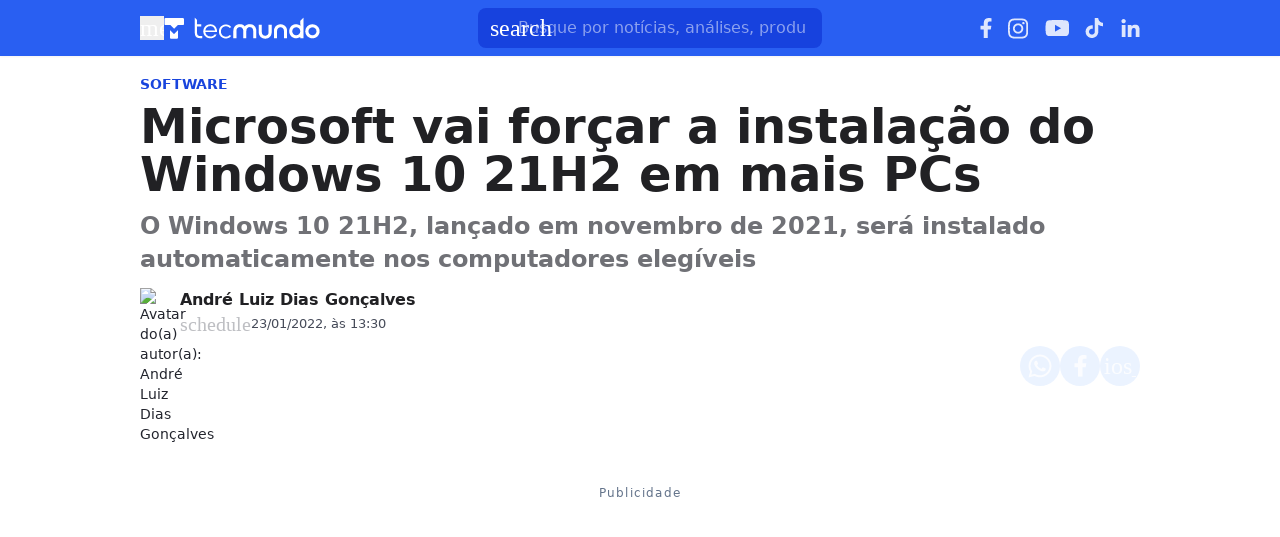

--- FILE ---
content_type: text/css; charset=UTF-8
request_url: https://www.tecmundo.com.br/_next/static/css/3463fe0c86b0c94f.css
body_size: 8772
content:
.smart_image__s1VFXk{aspect-ratio:var(--aspect-ratio);object-fit:cover}@media(min-width:768px){.smart_image__s1VFXk{aspect-ratio:var(--aspect-ratio-desktop,var(--aspect-ratio))}}.kicker__fOhCAx{--kicker-text-color:var(--text-primary-strong);--kicker-square-color:var(--stroke-primary-strong);color:var(--kicker-text-color);transition:var(--text-transition)}.kicker__fOhCAx.simple__8lAXS8{background-color:transparent!important}.kicker__fOhCAx.simple__8lAXS8:hover{opacity:.8}.kicker__fOhCAx.tag__cw0Udm{margin-right:6px;background-color:var(--primary);border-radius:var(--border-radius-base);color:var(--text-on-primary-strong);padding:1px 8px}.kicker__fOhCAx.right-block-light__UXNLll{display:flex;align-items:center;line-height:normal!important}.kicker__fOhCAx.right-block-light__UXNLll:hover{opacity:.7}.kicker__fOhCAx.right-block-light__UXNLll .square__GHhqcb{position:relative;display:inline-block;background-color:var(--kicker-square-color)!important;border-radius:2px;width:13px;height:13px;margin-left:4px}.kicker__fOhCAx.right-block-light__UXNLll .square__GHhqcb:hover{opacity:.7}.kicker__fOhCAx.right-block-dark__2kM9Mv{display:flex;align-items:center;color:#fff!important;background-color:transparent!important;height:-moz-fit-content;height:fit-content;width:-moz-fit-content;width:fit-content;line-height:0}.kicker__fOhCAx.right-block-dark__2kM9Mv:hover{opacity:.7}.kicker__fOhCAx.right-block-dark__2kM9Mv .square__GHhqcb{position:relative;display:inline-block;border-radius:2px;width:13px;height:13px;margin-left:4px;background-color:#fff}.kicker__fOhCAx.right-block-dark__2kM9Mv .square__GHhqcb:hover{opacity:.7}.minha-serie-page .kicker__fOhCAx{--kicker-text-color:var(--minha-serie-gray-900,#21221e);--kicker-square-color:var(--minha-serie-green-100-def,#b9ec00)}.voxel-page .kicker__fOhCAx{--kicker-text-color:var(--voxel-pink-700,#b40c3c);--kicker-square-color:var(--voxel-pink-500-def,#fd1154)}.author_name__6DFUMu{transition:color var(--transition-standard),background-color var(--transition-standard);color:var(--text-strong)}.author_name__6DFUMu:hover{color:var(--text-primary-strong)}.author_name__6DFUMu.minha-serie__izyi9L:hover{background-color:#ebffa5}.icon_button__OOzgzl{width:32px;height:32px;border-radius:9999px;display:flex;align-items:center;justify-content:center;transition:all .3s ease-in-out}.icon_button__OOzgzl.tecmundo__YeUecm:hover{background-color:#f5f6fa}.icon_button__OOzgzl.tecmundo__YeUecm:focus{outline:3px solid #adcbff}.icon_button__OOzgzl.voxel__aGB4Fv:hover{background-color:#f9f6f9}.icon_button__OOzgzl.voxel__aGB4Fv:focus{outline:3px solid #fe92b0}.icon_button__OOzgzl.minha-serie__izyi9L:hover{background-color:#f6f7f1}.icon_button__OOzgzl.minha-serie__izyi9L:focus{outline:3px solid #719d00}.svg__fpxIwK:hover,.svg__hBqotG:hover{opacity:.8;transition:all .3s ease-in-out}.article-tags-and-sources__SInnAL{display:flex;flex-direction:column;align-items:flex-start;gap:.5rem}@media screen and (min-width:48rem){.article-tags-and-sources__SInnAL{flex-direction:row}}ul.article-sources__73L211,ul.article-tags__VEa22G{display:flex;flex-wrap:wrap;justify-content:flex-start;align-items:center;max-width:100%;gap:.5rem}@media screen and (min-width:48rem){ul.article-sources__73L211{justify-content:flex-end}}li.button-link__TTqPMa{display:flex;max-width:100%;align-items:center;font-weight:500;font-size:14px;border-radius:var(--border-radius-base)}li.button-link__TTqPMa a{height:28px;padding:4px 8px;box-shadow:none!important;max-width:360px}.disclaimer__igAa4a .disclaimer-title__oJTFxz{font-size:clamp(14px,1vw,15px)}@font-face{font-family:swiper-icons;src:url("data:application/font-woff;charset=utf-8;base64, [base64]//wADZ2x5ZgAAAywAAADMAAAD2MHtryVoZWFkAAABbAAAADAAAAA2E2+eoWhoZWEAAAGcAAAAHwAAACQC9gDzaG10eAAAAigAAAAZAAAArgJkABFsb2NhAAAC0AAAAFoAAABaFQAUGG1heHAAAAG8AAAAHwAAACAAcABAbmFtZQAAA/gAAAE5AAACXvFdBwlwb3N0AAAFNAAAAGIAAACE5s74hXjaY2BkYGAAYpf5Hu/j+W2+MnAzMYDAzaX6QjD6/4//Bxj5GA8AuRwMYGkAPywL13jaY2BkYGA88P8Agx4j+/8fQDYfA1AEBWgDAIB2BOoAeNpjYGRgYNBh4GdgYgABEMnIABJzYNADCQAACWgAsQB42mNgYfzCOIGBlYGB0YcxjYGBwR1Kf2WQZGhhYGBiYGVmgAFGBiQQkOaawtDAoMBQxXjg/wEGPcYDDA4wNUA2CCgwsAAAO4EL6gAAeNpj2M0gyAACqxgGNWBkZ2D4/wMA+xkDdgAAAHjaY2BgYGaAYBkGRgYQiAHyGMF8FgYHIM3DwMHABGQrMOgyWDLEM1T9/w8UBfEMgLzE////P/5//f/V/xv+r4eaAAeMbAxwIUYmIMHEgKYAYjUcsDAwsLKxc3BycfPw8jEQA/[base64]/uznmfPFBNODM2K7MTQ45YEAZqGP81AmGGcF3iPqOop0r1SPTaTbVkfUe4HXj97wYE+yNwWYxwWu4v1ugWHgo3S1XdZEVqWM7ET0cfnLGxWfkgR42o2PvWrDMBSFj/IHLaF0zKjRgdiVMwScNRAoWUoH78Y2icB/yIY09An6AH2Bdu/UB+yxopYshQiEvnvu0dURgDt8QeC8PDw7Fpji3fEA4z/PEJ6YOB5hKh4dj3EvXhxPqH/SKUY3rJ7srZ4FZnh1PMAtPhwP6fl2PMJMPDgeQ4rY8YT6Gzao0eAEA409DuggmTnFnOcSCiEiLMgxCiTI6Cq5DZUd3Qmp10vO0LaLTd2cjN4fOumlc7lUYbSQcZFkutRG7g6JKZKy0RmdLY680CDnEJ+UMkpFFe1RN7nxdVpXrC4aTtnaurOnYercZg2YVmLN/d/gczfEimrE/fs/bOuq29Zmn8tloORaXgZgGa78yO9/cnXm2BpaGvq25Dv9S4E9+5SIc9PqupJKhYFSSl47+Qcr1mYNAAAAeNptw0cKwkAAAMDZJA8Q7OUJvkLsPfZ6zFVERPy8qHh2YER+3i/BP83vIBLLySsoKimrqKqpa2hp6+jq6RsYGhmbmJqZSy0sraxtbO3sHRydnEMU4uR6yx7JJXveP7WrDycAAAAAAAH//wACeNpjYGRgYOABYhkgZgJCZgZNBkYGLQZtIJsFLMYAAAw3ALgAeNolizEKgDAQBCchRbC2sFER0YD6qVQiBCv/H9ezGI6Z5XBAw8CBK/m5iQQVauVbXLnOrMZv2oLdKFa8Pjuru2hJzGabmOSLzNMzvutpB3N42mNgZGBg4GKQYzBhYMxJLMlj4GBgAYow/P/PAJJhLM6sSoWKfWCAAwDAjgbRAAB42mNgYGBkAIIbCZo5IPrmUn0hGA0AO8EFTQAA");font-weight:400;font-style:normal}:root{--swiper-theme-color:#007aff}.swiper,swiper-container{margin-left:auto;margin-right:auto;position:relative;overflow:hidden;list-style:none;padding:0;z-index:1;display:block}.swiper-vertical>.swiper-wrapper{flex-direction:column}.swiper-wrapper{position:relative;width:100%;height:100%;z-index:1;display:flex;transition-property:transform;transition-timing-function:var(--swiper-wrapper-transition-timing-function,initial);box-sizing:initial}.swiper-android .swiper-slide,.swiper-wrapper{transform:translateZ(0)}.swiper-horizontal{touch-action:pan-y}.swiper-vertical{touch-action:pan-x}.swiper-slide,swiper-slide{flex-shrink:0;width:100%;height:100%;position:relative;transition-property:transform;display:block}.swiper-slide-invisible-blank{visibility:hidden}.swiper-autoheight,.swiper-autoheight .swiper-slide{height:auto}.swiper-autoheight .swiper-wrapper{align-items:flex-start;transition-property:transform,height}.swiper-backface-hidden .swiper-slide{transform:translateZ(0);backface-visibility:hidden}.swiper-3d.swiper-css-mode .swiper-wrapper{perspective:1200px}.swiper-3d .swiper-wrapper{transform-style:preserve-3d}.swiper-3d{perspective:1200px}.swiper-3d .swiper-cube-shadow,.swiper-3d .swiper-slide,.swiper-3d .swiper-slide-shadow,.swiper-3d .swiper-slide-shadow-bottom,.swiper-3d .swiper-slide-shadow-left,.swiper-3d .swiper-slide-shadow-right,.swiper-3d .swiper-slide-shadow-top{transform-style:preserve-3d}.swiper-3d .swiper-slide-shadow,.swiper-3d .swiper-slide-shadow-bottom,.swiper-3d .swiper-slide-shadow-left,.swiper-3d .swiper-slide-shadow-right,.swiper-3d .swiper-slide-shadow-top{position:absolute;left:0;top:0;width:100%;height:100%;pointer-events:none;z-index:10}.swiper-3d .swiper-slide-shadow{background:rgba(0,0,0,.15)}.swiper-3d .swiper-slide-shadow-left{background-image:linear-gradient(270deg,rgba(0,0,0,.5),transparent)}.swiper-3d .swiper-slide-shadow-right{background-image:linear-gradient(90deg,rgba(0,0,0,.5),transparent)}.swiper-3d .swiper-slide-shadow-top{background-image:linear-gradient(0deg,rgba(0,0,0,.5),transparent)}.swiper-3d .swiper-slide-shadow-bottom{background-image:linear-gradient(180deg,rgba(0,0,0,.5),transparent)}.swiper-css-mode>.swiper-wrapper{overflow:auto;scrollbar-width:none;-ms-overflow-style:none}.swiper-css-mode>.swiper-wrapper::-webkit-scrollbar{display:none}.swiper-css-mode>.swiper-wrapper>.swiper-slide{scroll-snap-align:start start}.swiper-horizontal.swiper-css-mode>.swiper-wrapper{scroll-snap-type:x mandatory}.swiper-vertical.swiper-css-mode>.swiper-wrapper{scroll-snap-type:y mandatory}.swiper-css-mode.swiper-free-mode>.swiper-wrapper{scroll-snap-type:none}.swiper-css-mode.swiper-free-mode>.swiper-wrapper>.swiper-slide{scroll-snap-align:none}.swiper-centered>.swiper-wrapper:before{content:"";flex-shrink:0;order:9999}.swiper-centered>.swiper-wrapper>.swiper-slide{scroll-snap-align:center center;scroll-snap-stop:always}.swiper-centered.swiper-horizontal>.swiper-wrapper>.swiper-slide:first-child{margin-inline-start:var(--swiper-centered-offset-before)}.swiper-centered.swiper-horizontal>.swiper-wrapper:before{height:100%;min-height:1px;width:var(--swiper-centered-offset-after)}.swiper-centered.swiper-vertical>.swiper-wrapper>.swiper-slide:first-child{margin-block-start:var(--swiper-centered-offset-before)}.swiper-centered.swiper-vertical>.swiper-wrapper:before{width:100%;min-width:1px;height:var(--swiper-centered-offset-after)}.swiper-lazy-preloader{width:42px;height:42px;position:absolute;left:50%;top:50%;margin-left:-21px;margin-top:-21px;z-index:10;transform-origin:50%;box-sizing:border-box;border-radius:50%;border:4px solid var(--swiper-preloader-color,var(--swiper-theme-color));border-top:4px solid transparent}.swiper-watch-progress .swiper-slide-visible .swiper-lazy-preloader,.swiper:not(.swiper-watch-progress) .swiper-lazy-preloader,swiper-container:not(.swiper-watch-progress) .swiper-lazy-preloader{animation:swiper-preloader-spin 1s linear infinite}.swiper-lazy-preloader-white{--swiper-preloader-color:#fff}.swiper-lazy-preloader-black{--swiper-preloader-color:#000}@keyframes swiper-preloader-spin{0%{transform:rotate(0deg)}to{transform:rotate(1turn)}}.swiper-pagination{position:absolute;text-align:center;transition:opacity .3s;transform:translateZ(0);z-index:10}.swiper-pagination.swiper-pagination-hidden{opacity:0}.swiper-pagination-disabled>.swiper-pagination,.swiper-pagination.swiper-pagination-disabled{display:none!important}.swiper-horizontal>.swiper-pagination-bullets,.swiper-pagination-bullets.swiper-pagination-horizontal,.swiper-pagination-custom,.swiper-pagination-fraction{bottom:var(--swiper-pagination-bottom,8px);top:var(--swiper-pagination-top,auto);left:0;width:100%}.swiper-pagination-bullets-dynamic{overflow:hidden;font-size:0}.swiper-pagination-bullets-dynamic .swiper-pagination-bullet{transform:scale(.33);position:relative}.swiper-pagination-bullets-dynamic .swiper-pagination-bullet-active,.swiper-pagination-bullets-dynamic .swiper-pagination-bullet-active-main{transform:scale(1)}.swiper-pagination-bullets-dynamic .swiper-pagination-bullet-active-prev{transform:scale(.66)}.swiper-pagination-bullets-dynamic .swiper-pagination-bullet-active-prev-prev{transform:scale(.33)}.swiper-pagination-bullets-dynamic .swiper-pagination-bullet-active-next{transform:scale(.66)}.swiper-pagination-bullets-dynamic .swiper-pagination-bullet-active-next-next{transform:scale(.33)}.swiper-pagination-bullet{width:var(--swiper-pagination-bullet-width,var(--swiper-pagination-bullet-size,8px));height:var(--swiper-pagination-bullet-height,var(--swiper-pagination-bullet-size,8px));display:inline-block;border-radius:var(--swiper-pagination-bullet-border-radius,50%);background:var(--swiper-pagination-bullet-inactive-color,#000);opacity:var(--swiper-pagination-bullet-inactive-opacity,.2)}button.swiper-pagination-bullet{border:none;margin:0;padding:0;box-shadow:none;-webkit-appearance:none;-moz-appearance:none;appearance:none}.swiper-pagination-clickable .swiper-pagination-bullet{cursor:pointer}.swiper-pagination-bullet:only-child{display:none!important}.swiper-pagination-bullet-active{opacity:var(--swiper-pagination-bullet-opacity,1);background:var(--swiper-pagination-color,var(--swiper-theme-color))}.swiper-pagination-vertical.swiper-pagination-bullets,.swiper-vertical>.swiper-pagination-bullets{right:var(--swiper-pagination-right,8px);left:var(--swiper-pagination-left,auto);top:50%;transform:translate3d(0,-50%,0)}.swiper-pagination-vertical.swiper-pagination-bullets .swiper-pagination-bullet,.swiper-vertical>.swiper-pagination-bullets .swiper-pagination-bullet{margin:var(--swiper-pagination-bullet-vertical-gap,6px) 0;display:block}.swiper-pagination-vertical.swiper-pagination-bullets.swiper-pagination-bullets-dynamic,.swiper-vertical>.swiper-pagination-bullets.swiper-pagination-bullets-dynamic{top:50%;transform:translateY(-50%);width:8px}.swiper-pagination-vertical.swiper-pagination-bullets.swiper-pagination-bullets-dynamic .swiper-pagination-bullet,.swiper-vertical>.swiper-pagination-bullets.swiper-pagination-bullets-dynamic .swiper-pagination-bullet{display:inline-block;transition:transform .2s,top .2s}.swiper-horizontal>.swiper-pagination-bullets .swiper-pagination-bullet,.swiper-pagination-horizontal.swiper-pagination-bullets .swiper-pagination-bullet{margin:0 var(--swiper-pagination-bullet-horizontal-gap,4px)}.swiper-horizontal>.swiper-pagination-bullets.swiper-pagination-bullets-dynamic,.swiper-pagination-horizontal.swiper-pagination-bullets.swiper-pagination-bullets-dynamic{left:50%;transform:translateX(-50%);white-space:nowrap}.swiper-horizontal>.swiper-pagination-bullets.swiper-pagination-bullets-dynamic .swiper-pagination-bullet,.swiper-pagination-horizontal.swiper-pagination-bullets.swiper-pagination-bullets-dynamic .swiper-pagination-bullet{transition:transform .2s,left .2s}.swiper-horizontal.swiper-rtl>.swiper-pagination-bullets-dynamic .swiper-pagination-bullet,:host(.swiper-horizontal.swiper-rtl) .swiper-pagination-bullets-dynamic .swiper-pagination-bullet{transition:transform .2s,right .2s}.swiper-pagination-fraction{color:var(--swiper-pagination-fraction-color,inherit)}.swiper-pagination-progressbar{background:var(--swiper-pagination-progressbar-bg-color,rgba(0,0,0,.25));position:absolute}.swiper-pagination-progressbar .swiper-pagination-progressbar-fill{background:var(--swiper-pagination-color,var(--swiper-theme-color));position:absolute;left:0;top:0;width:100%;height:100%;transform:scale(0);transform-origin:left top}.swiper-rtl .swiper-pagination-progressbar .swiper-pagination-progressbar-fill{transform-origin:right top}.swiper-horizontal>.swiper-pagination-progressbar,.swiper-pagination-progressbar.swiper-pagination-horizontal,.swiper-pagination-progressbar.swiper-pagination-vertical.swiper-pagination-progressbar-opposite,.swiper-vertical>.swiper-pagination-progressbar.swiper-pagination-progressbar-opposite{width:100%;height:var(--swiper-pagination-progressbar-size,4px);left:0;top:0}.swiper-horizontal>.swiper-pagination-progressbar.swiper-pagination-progressbar-opposite,.swiper-pagination-progressbar.swiper-pagination-horizontal.swiper-pagination-progressbar-opposite,.swiper-pagination-progressbar.swiper-pagination-vertical,.swiper-vertical>.swiper-pagination-progressbar{width:var(--swiper-pagination-progressbar-size,4px);height:100%;left:0;top:0}.swiper-pagination-lock{display:none}:root{--swiper-navigation-size:44px}.swiper-button-next,.swiper-button-prev{position:absolute;top:var(--swiper-navigation-top-offset,50%);width:calc(var(--swiper-navigation-size)/ 44 * 27);height:var(--swiper-navigation-size);margin-top:calc(0px - (var(--swiper-navigation-size)/ 2));z-index:10;cursor:pointer;display:flex;align-items:center;justify-content:center;color:var(--swiper-navigation-color,var(--swiper-theme-color))}.swiper-button-next.swiper-button-disabled,.swiper-button-prev.swiper-button-disabled{opacity:.35;cursor:auto;pointer-events:none}.swiper-button-next.swiper-button-hidden,.swiper-button-prev.swiper-button-hidden{opacity:0;cursor:auto;pointer-events:none}.swiper-navigation-disabled .swiper-button-next,.swiper-navigation-disabled .swiper-button-prev{display:none!important}.swiper-button-next:after,.swiper-button-prev:after{font-family:swiper-icons;font-size:var(--swiper-navigation-size);text-transform:none!important;letter-spacing:0;font-variant:normal;line-height:1}.swiper-button-prev,.swiper-rtl .swiper-button-next{left:var(--swiper-navigation-sides-offset,10px);right:auto}.swiper-button-prev:after,.swiper-rtl .swiper-button-next:after{content:"prev"}.swiper-button-next,.swiper-rtl .swiper-button-prev{right:var(--swiper-navigation-sides-offset,10px);left:auto}.swiper-button-next:after,.swiper-rtl .swiper-button-prev:after{content:"next"}.swiper-button-lock{display:none}.button_control__be2XnH{padding:8px 12px;font-size:14px;font-weight:500;cursor:pointer;transition:all .3s ease-in-out;border:none;outline-offset:-3px}.guia-de-compras__D2P5Wf,.tecmundo__EkGTcI{border-radius:6px}.default__5Y0nIc.guia-de-compras__D2P5Wf,.tecmundo__EkGTcI.default__5Y0nIc{color:#707176}.guia-de-compras__D2P5Wf:hover,.tecmundo__EkGTcI:hover{color:#212124;background-color:#f5f6fa}.guia-de-compras__D2P5Wf:focus,.tecmundo__EkGTcI:focus{color:#707176;outline:3px solid #d1d2d6}.selected__XNWEKB.guia-de-compras__D2P5Wf,.tecmundo__EkGTcI.selected__XNWEKB{color:#212124;background:#e4e6ea}.minha-serie__7F4aPX{border-radius:8px}.minha-serie__7F4aPX.default__5Y0nIc{color:#71726d}.minha-serie__7F4aPX:hover{color:#21221e;background-color:#f6f7f1}.minha-serie__7F4aPX:focus{color:#71726d;outline:3px solid #d1d3cd}.minha-serie__7F4aPX.selected__XNWEKB{color:#21221e;background:#e5e6e1}.voxel__3RAb4h{border-radius:0}.voxel__3RAb4h.default__5Y0nIc{color:#747074}.voxel__3RAb4h:hover{color:#232123;background-color:#f9f6f9}.voxel__3RAb4h:focus{color:#747074;outline:3px solid #d5d1d5}.voxel__3RAb4h.selected__XNWEKB{color:#232123;background:#e8e5e8}.cta_card__ddXZ1Q{background-color:#285ff1;border-radius:var(--corner-base,8px);background:linear-gradient(180deg,hsla(0,0%,100%,.16),hsla(0,0%,100%,0) 39.79%),linear-gradient(0deg,rgba(0,72,240,.84),rgba(0,72,240,.84)),#285ff1;width:280px;height:324.667px;padding:1.5rem;border-radius:8px;display:flex;flex-direction:column;align-items:center;justify-content:center;text-align:center;gap:.5rem;color:#fff;text-decoration:none;transition:all .3s ease-in-out;outline-offset:-4px;margin-right:16px}.cta_card__ddXZ1Q,.cta_card__ddXZ1Q:hover{box-shadow:inset 0 1px 2px 0 hsla(0,0%,100%,.1)}.cta_card__ddXZ1Q:hover{background:linear-gradient(180deg,hsla(0,0%,100%,.3),hsla(0,0%,100%,0) 40%),linear-gradient(0deg,rgba(0,72,240,.84),rgba(0,72,240,.84)),#285ff1}.cta_card__ddXZ1Q:active{background:linear-gradient(180deg,hsla(0,0%,100%,.04),hsla(0,0%,100%,0)),linear-gradient(0deg,rgba(0,72,240,.84),rgba(0,72,240,.84)),#285ff1;box-shadow:inset 0 1px 2px 0 hsla(0,0%,100%,.1)}.cta_card__ddXZ1Q:focus{background:linear-gradient(180deg,hsla(0,0%,100%,.16),hsla(0,0%,100%,0)),linear-gradient(0deg,rgba(0,72,240,.84),rgba(0,72,240,.84)),#285ff1;outline:4px solid #adcbff}.cta_card__ddXZ1Q span:not(.icon){background:#ebf3ff;height:36px;display:flex;align-items:center;border-radius:8px;min-width:32px;font-size:12px;color:#003db8;padding:0 12px;margin-top:1.5rem;font-weight:600}.offer_card__4ivBEn{transition:transform .3s ease-in-out}.offer_card__4ivBEn h3{transition:all .3s ease-in-out}.offer_card__4ivBEn:not(.no_scale__tNQpZ1):hover{transform:scale(1.03)}.offer_card__4ivBEn:hover h3{color:#285ff1}.image_product__CZE8iO{border:1px solid rgba(0,0,0,.05);border-radius:8px;height:159px;aspect-ratio:238/158.67;object-fit:contain!important}@media(max-width:768px){.image_product__CZE8iO{width:96px!important;height:77px!important;aspect-ratio:96/77}}.special_offers__yEtsLI .swiper.swiper-initialized.swiper-horizontal.swiper-backface-hidden{padding-right:12px!important}.special_offers__yEtsLI button{outline:none;transition:all .3s ease-in-out}.special_offers__yEtsLI.layout_compact__AMEOoH .offer_card__4ivBEn{padding-top:0!important;padding-bottom:0!important;transition:none}.special_offers__yEtsLI.layout_compact__AMEOoH .offer_card__4ivBEn:hover{transform:none}.special_offers__yEtsLI.layout_compact__AMEOoH .offer_card__4ivBEn:hover h3{color:#285ff1}@media(max-width:768px){.special_offers__yEtsLI:not(.layout_compact__AMEOoH) .offer_card__4ivBEn{border:none!important}.special_offers__yEtsLI:not(.layout_compact__AMEOoH,.layout_carousel__DanTxP) .image_product__CZE8iO{width:96px!important;height:77px!important}.special_offers__yEtsLI:not(.layout_compact__AMEOoH,.layout_carousel__DanTxP) h3{max-width:243px}.image_product__CZE8iO{width:280px!important;height:186px!important}}.special_offers__yEtsLI .overflow-x-auto.slim-scrollbar{scroll-behavior:smooth}.special_offers__yEtsLI .overflow-x-auto.slim-scrollbar::-webkit-scrollbar{height:3px;background-color:transparent}.special_offers__yEtsLI .overflow-x-auto.slim-scrollbar::-webkit-scrollbar-track{background-color:#fff;height:3px!important;padding-top:12px;border-radius:3px}.special_offers__yEtsLI .overflow-x-auto.slim-scrollbar::-webkit-scrollbar-thumb{background-color:#e0e0e0;border-radius:3px;border:none}.special_offers__yEtsLI .overflow-x-auto.slim-scrollbar::-webkit-scrollbar-thumb:hover{background-color:transparent}.read-also__BXt7UW{border-color:var(--stroke-primary-strong);transition:var(--text-transition)}.read-also__BXt7UW:has(a:hover){background-color:var(--link-background-hover)}.read-also__BXt7UW .pseudo-kicker{background-color:var(--primary);border-radius:var(--border-radius-base);color:var(--text-on-primary-strong)}.read-also__BXt7UW a{background-color:transparent;display:inline;transition:var(--text-transition);color:var(--link-color);font-weight:var(--text-bold);text-decoration:none}.read-also__BXt7UW a:hover{color:var(--link-color-hover)}.container__bOSW7V .dynamic_numbering__zk5s87{margin-left:28px}.container__bOSW7V .dynamic_numbering__zk5s87:last-child{padding-bottom:0!important}.container__bOSW7V .title__muuWIT{margin:0 24px 0 8px}@media(max-width:780px){.container__bOSW7V{box-shadow:none!important}}.videos_shorts__DYi9z9{background-color:#f6f7f9}.videos_shorts__DYi9z9 .shorts__sx6qXr .swiper{width:100%;overflow:visible}.videos_shorts__DYi9z9 .shorts__sx6qXr .swiper-wrapper{padding:24px 0!important}.videos_shorts__DYi9z9 .shorts__sx6qXr .swiper-slide{max-width:232px;height:412px;flex-shrink:0;transition:transform .3s ease-in-out}.videos_shorts__DYi9z9 .shorts__sx6qXr .swiper-slide-next,.videos_shorts__DYi9z9 .shorts__sx6qXr .swiper-slide-prev{transform:translateX(-50%)}.videos_shorts__DYi9z9 .shorts__sx6qXr .swiper-slide-active{opacity:1;transform:translateX(0)}.videos_shorts__DYi9z9 .shorts__sx6qXr .short_container__Se90yT{max-width:232px;height:412px;border-radius:var(--border-radius-base);overflow:hidden}.videos_shorts__DYi9z9 .shorts__sx6qXr .short_container__Se90yT img{transition:scale var(--transition-standard)}.videos_shorts__DYi9z9 .shorts__sx6qXr .short_container__Se90yT:hover img{scale:1.05}.videos_shorts__DYi9z9 .shorts__sx6qXr .short_image__Qj85Gf{object-fit:cover;border-radius:2px;border:none;height:100%}.videos_shorts__DYi9z9 .shorts__sx6qXr .info__6JxePj{background:linear-gradient(0deg,rgba(0,0,0,.9) 10.76%,transparent 95.61%)}.videos_shorts__DYi9z9 .shorts__sx6qXr .info__6JxePj.tecmundo__Bmep0v{border-radius:8px}.videos_shorts__DYi9z9 .shorts__sx6qXr .info__6JxePj.voxel__qaZ4v4{border-radius:2px}.videos_shorts__DYi9z9 .shorts__sx6qXr .info__6JxePj.minha-serie__6QqTMh{border-radius:12px}.videos_shorts__DYi9z9 .shorts__sx6qXr .info__6JxePj:hover{transition:all var(--transition-standard)}.videos_shorts__DYi9z9 .shorts__sx6qXr .swiper-pagination .swiper-pagination-bullet.swiper-pagination-bullet-active{width:16px;opacity:1;z-index:2}.videos_shorts__DYi9z9 .shorts__sx6qXr .swiper-pagination .swiper-pagination-bullet{background-color:#8695aa;opacity:1;border-radius:6px;width:8px;height:8px;margin-right:4px;transform-origin:center center;z-index:2}.videos_shorts__DYi9z9 .shorts__sx6qXr .swiper-pagination.swiper-pagination-clickable.swiper-pagination-bullets.swiper-pagination-horizontal{margin-bottom:12px;position:relative}.videos_shorts__DYi9z9 #guia-de-compras .swiper-pagination .swiper-pagination-bullet.swiper-pagination-bullet-active,.videos_shorts__DYi9z9 #tecmundo .swiper-pagination .swiper-pagination-bullet.swiper-pagination-bullet-active{background-color:#295ff2}.videos_shorts__DYi9z9 #voxel .swiper-pagination .swiper-pagination-bullet.swiper-pagination-bullet-active{background-color:#e60f4c}.videos_shorts__DYi9z9 #minha-serie .swiper-pagination .swiper-pagination-bullet.swiper-pagination-bullet-active{background-color:#b9eb00}.videos_shorts__DYi9z9 #tecmundo .swiper-slide img{border-radius:8px}.videos_shorts__DYi9z9 #voxel .swiper-slide img{border-radius:2px}.videos_shorts__DYi9z9 #minha-serie .swiper-slide img{border-radius:12px}.sidebar_container__pakVH5{margin-right:0;margin-left:0;overflow:hidden}.sidebar_container__pakVH5 h2{font-size:30px!important}.sidebar_container__pakVH5 .widget_container__4etiMn{width:100%}.sidebar_container__pakVH5 .widget_container__4etiMn .content__V4uwMv{padding-top:12rem}.sidebar_container__pakVH5 .widget_container__4etiMn .content__V4uwMv h2,.sidebar_container__pakVH5 .widget_container__4etiMn .content__V4uwMv p{width:100%}.sidebar_container__pakVH5 .widget_container__4etiMn .swiper_container{top:2rem;left:0;padding-right:0;width:100%!important}.sidebar_container__pakVH5 .btn_cta__gJC0rQ{flex-direction:column}.widget_container__4etiMn .swiper_container{position:absolute!important;right:0!important;width:58%!important;z-index:0!important;-webkit-mask-image:linear-gradient(90deg,transparent 0,#26272b 40% 60%,transparent);mask-image:linear-gradient(90deg,transparent 0,#26272b 40% 60%,transparent)}.widget_container__4etiMn .swiper_container:after{-webkit-box-reflect:above!important}.widget_container__4etiMn .swiper-wrapper{transition-timing-function:linear!important}.widget_container__4etiMn .swiper-slide{width:auto!important;margin-right:8px!important}.widget_container__4etiMn .coupon_card__YKBQfq{position:relative;padding:8px 0;border-radius:8px;overflow:visible}.widget_container__4etiMn .coupon_card__YKBQfq:after,.widget_container__4etiMn .coupon_card__YKBQfq:before{content:"";position:absolute;left:50%;width:30px;height:30px;background-color:#26272b;border-radius:50%;transform:translateX(-50%)}.widget_container__4etiMn .coupon_card__YKBQfq:before{top:-18px}.widget_container__4etiMn .coupon_card__YKBQfq:after{bottom:-18px}.widget_container__4etiMn .coupon_card__YKBQfq img{height:auto!important}@media(max-width:720px){.sidebar_container__pakVH5 .swiper-wrapper{gap:0!important}.widget_container__4etiMn .content__V4uwMv{padding-top:12rem}.widget_container__4etiMn .swiper_container{top:2rem;left:0;padding-right:0;width:100%!important}}.faq_item__WEvoGm{margin-top:16px;position:relative}.faq_item__WEvoGm:before{content:"";position:absolute;left:0;bottom:-8px;width:100%;height:1px;background-color:var(--stroke-weak)}.faq_item__WEvoGm:last-child:before{content:none}.main_area__cTTyfG{max-width:1032px}.main_area__cTTyfG caption,.main_area__cTTyfG figcaption{color:var(--text-weak);font-size:max(14px,.875em);line-height:1.4;margin-block:.5lh}.main_area__cTTyfG caption:before,.main_area__cTTyfG figcaption:before{position:relative;bottom:-2px;display:inline-block;width:1rem;aspect-ratio:1/1;margin-right:.125em;font-family:var(--font-icons);font-size:16px;font-weight:400;line-height:1;font-variation-settings:"FILL" 1,"wght" 400,"GRAD" 0,"opsz" 20}.main_area__cTTyfG caption em,.main_area__cTTyfG caption strong,.main_area__cTTyfG figcaption em,.main_area__cTTyfG figcaption strong{font-size:inherit;line-height:inherit}.main_area__cTTyfG figure{margin:.875lh auto}.main_area__cTTyfG figure.image :is(caption,figcaption):before{content:""}.main_area__cTTyfG figure.table{display:block;width:100%;margin-inline:0;-webkit-overflow-scrolling:touch;overflow-x:scroll;scrollbar-width:none}.main_area__cTTyfG figure.table :is(caption,figcaption):before{content:""}.main_area__cTTyfG table{--table-cell-padding:0.5rem;--table-cell-border-color:var(--stroke-weak);--table-cell-max-width:200px;border-collapse:collapse;border-radius:var(--border-radius-base);table-layout:fixed;min-width:-moz-max-content;min-width:max-content;margin:0 auto}.main_area__cTTyfG thead{border-block-end:1px solid var(--table-cell-border-color)}.main_area__cTTyfG thead tr{color:var(--text-weak);font-weight:var(--text-bold);vertical-align:bottom;font-size:max(14px,.875em)}.main_area__cTTyfG thead tr:last-of-type:not(:only-of-type){font-size:1rem}.main_area__cTTyfG tfoot{border-block-start:1px solid var(--table-cell-border-color)}.main_area__cTTyfG tfoot tr{color:var(--text-weak);font-weight:var(--text-bold);vertical-align:top}.main_area__cTTyfG td,.main_area__cTTyfG th{background-color:transparent;border:1px solid var(--table-cell-border-color);padding:var(--table-cell-padding);vertical-align:initial;text-align:start;border-inline:none;border-block:none;max-width:var(--table-cell-max-width)}.main_area__cTTyfG tbody tr:has(:is(td,th)[rowspan]){border-block-start:1px solid var(--table-cell-border-color)}.main_area__cTTyfG tbody tr:has(:is(td,th)[rowspan])~tr:not(:has(:is(td,th)[rowspan])){border-block-start:none}.main_area__cTTyfG tbody tr:not(:has(:is(td,th)[rowspan]:first-of-type))~tr{border-block-start:1px solid var(--table-cell-border-color)}.main_area__cTTyfG td,.main_area__cTTyfG tr{transition:background-color var(--transition-standard)}.main_area__cTTyfG tr.hovered,.main_area__cTTyfG tr.hovered td,.main_area__cTTyfG tr.hovered th{background-color:var(--fill-weak)}.main_area__cTTyfG tr.fading,.main_area__cTTyfG tr.fading td,.main_area__cTTyfG tr.fading th{background-color:transparent}.bullet__Top0Zj{font-size:11px;display:inline-block;vertical-align:middle;margin:0 6px}.article-main-text__4yjl4f{color:var(--text-medium);font-family:var(--font-sans);font-size:var(--font-size-base);padding-block-end:2rem}.article-main-text__4yjl4f>*+*{margin-block-start:.8lh}.article-main-text__4yjl4f .img-fc{border-radius:var(--border-radius-base);padding-bottom:8px;background-color:#f8fafc}.article-main-text__4yjl4f .img-fc>img{margin-bottom:7px}.article-main-text__4yjl4f .img-fc>div,.article-main-text__4yjl4f .img-fc>span{padding:0 8px;color:var(--text-weak);font-size:.75rem;line-height:1rem}.article-main-text__4yjl4f .img-fc>div span,.article-main-text__4yjl4f .img-fc>span span{font-size:.75rem;line-height:1rem;margin:0}.article-main-text__4yjl4f iframe{aspect-ratio:16/9;border-radius:var(--border-radius-base)}.article-main-text__4yjl4f .raw-html-embed{margin-block:.875lh}.article-main-text__4yjl4f .raw-html-embed .twitter-tweet,.article-main-text__4yjl4f .raw-html-embed>iframe{margin-left:auto!important;margin-right:auto!important}.article-main-text__4yjl4f iframe:not([id*=google_ads_iframe_]){width:100%!important}.article-main-text__4yjl4f iframe:not([id*=google_ads_iframe_]).iframeYoutube{height:100%}.article-main-text__4yjl4f img{width:100%;max-height:512px;object-fit:contain;background-color:var(--fill-weak);border-radius:var(--border-radius-base)}.article-main-text__4yjl4f h2,.article-main-text__4yjl4f h3,.article-main-text__4yjl4f h4,.article-main-text__4yjl4f h5,.article-main-text__4yjl4f h6{font-family:inherit;font-weight:var(--text-bold);margin-block:1.2lh 0;text-wrap:pretty}.article-main-text__4yjl4f h2 span,.article-main-text__4yjl4f h3 span,.article-main-text__4yjl4f h4 span,.article-main-text__4yjl4f h5 span,.article-main-text__4yjl4f h6 span{color:inherit;font-family:inherit;font-size:inherit;font-weight:inherit}.article-main-text__4yjl4f h2{font-size:clamp(24px,2vw,32px);line-height:1.2}.article-main-text__4yjl4f h3{font-size:clamp(20px,2vw,28px);line-height:1.3}.article-main-text__4yjl4f h4{font-size:clamp(18px,2vw,24px);line-height:1.4}.article-main-text__4yjl4f h5{font-size:clamp(16px,2vw,20px);line-height:1.4}.article-main-text__4yjl4f h6{font-size:1rem;line-height:1.5rem}.article-main-text__4yjl4f :not(.read-also) a{color:var(--link-color);font-weight:var(--text-bold);background-color:var(--link-background);border-bottom:0 solid var(--link-border);text-decoration:none;transition:var(--text-transition)}.article-main-text__4yjl4f :not(.read-also) a:hover{background-color:var(--link-background-hover);border-bottom:2px solid var(--link-border);color:var(--link-color-hover)}.article-main-text__4yjl4f a,.article-main-text__4yjl4f span,.article-main-text__4yjl4f strong{font-size:inherit}.article-main-text__4yjl4f strong{font-weight:var(--text-bold)}.article-main-text__4yjl4f ol,.article-main-text__4yjl4f ul{padding:0 0 0 32px;margin:.8lh 0}.article-main-text__4yjl4f ul{list-style-type:disc}.article-main-text__4yjl4f ul ::marker{color:var(--fill-brand)}.article-main-text__4yjl4f ol{list-style-type:decimal}.article-main-text__4yjl4f ol ::marker{font-weight:var(--text-bold);color:var(--text-primary-strong)}.article-main-text__4yjl4f li{margin:0}.article-main-text__4yjl4f li+li{margin-block-start:.4lh}.article-main-text__4yjl4f .bloquote__z5pcVI,.article-main-text__4yjl4f .nzn-article-eye__96x6XC,.article-main-text__4yjl4f blockquote{color:var(--text-primary-strong);font-size:clamp(1.4em,2vw,1.8em)!important;line-height:1.4;font-weight:500;display:block;padding-block-end:24px;position:relative;text-align:center!important}.article-main-text__4yjl4f .bloquote__z5pcVI:before,.article-main-text__4yjl4f .nzn-article-eye__96x6XC:before,.article-main-text__4yjl4f blockquote:before{content:"";font-family:var(--font-icons);font-size:4rem;color:var(--text-primary-weak);font-variation-settings:"FILL" 1,"wght" 500,"GRAD" 0,"opsz" 24;display:block}.article-main-text__4yjl4f .bloquote__z5pcVI p,.article-main-text__4yjl4f .bloquote__z5pcVI span,.article-main-text__4yjl4f .bloquote__z5pcVI strong,.article-main-text__4yjl4f .nzn-article-eye__96x6XC p,.article-main-text__4yjl4f .nzn-article-eye__96x6XC span,.article-main-text__4yjl4f .nzn-article-eye__96x6XC strong,.article-main-text__4yjl4f blockquote p,.article-main-text__4yjl4f blockquote span,.article-main-text__4yjl4f blockquote strong{color:inherit;font-size:inherit!important;line-height:inherit}.article-main-text__4yjl4f .bloquote__z5pcVI p,.article-main-text__4yjl4f .nzn-article-eye__96x6XC p,.article-main-text__4yjl4f blockquote p{margin-block:0}.article-main-text__4yjl4f del,.article-main-text__4yjl4f s{opacity:.6}.article-main-text__4yjl4f .nzn-article-eye{padding-top:54px!important}.article-main-text__4yjl4f a[style]{color:inherit!important}.article-main-text__4yjl4f a[style]:hover{text-decoration:underline!important}.article-main-text__4yjl4f [style*="text-align: justify"],.article-main-text__4yjl4f [style*="text-align:justify"]{text-align:left!important}.article-title__WQ6Wsk{margin-top:6px;color:var(--text-strong)}.article-call-text__QgAv8z{color:var(--text-weak)}.author_avatar__EaHDCw a,.author_avatar__EaHDCw p{font-size:14px}.author_avatar__EaHDCw img{width:32px;height:32px}.ads_by_content__pJJR1c{display:flex;align-items:center;flex-direction:column;justify-content:center;padding:1rem 0 0;position:relative;z-index:4}.ads_by_content__pJJR1c:before{content:"Continua após a publicidade";color:var(--text-weak);font-size:12px;font-weight:500;text-transform:uppercase;position:absolute;top:1rem}.ads_by_content__pJJR1c#banner-video-area:before{top:-.25rem}.banner__NF6v3W{width:100%!important;border-radius:var(--border-radius-base);margin:0}@media(max-width:720px){.main_area__cTTyfG{overflow-x:hidden}.minha-serie-page .the-content__ZOU6WF .bloquote__z5pcVI,.minha-serie-page .the-content__ZOU6WF .bloquote__z5pcVI p,.minha-serie-page .the-content__ZOU6WF .bloquote__z5pcVI span,.tecmundo-page .the-content__ZOU6WF .bloquote__z5pcVI,.tecmundo-page .the-content__ZOU6WF .bloquote__z5pcVI p,.tecmundo-page .the-content__ZOU6WF .bloquote__z5pcVI span,.voxel-page .the-content__ZOU6WF .bloquote__z5pcVI,.voxel-page .the-content__ZOU6WF .bloquote__z5pcVI p,.voxel-page .the-content__ZOU6WF .bloquote__z5pcVI span{font-size:18px!important}.minha-serie-page .the-content__ZOU6WF ol,.minha-serie-page .the-content__ZOU6WF ul,.tecmundo-page .the-content__ZOU6WF ol,.tecmundo-page .the-content__ZOU6WF ul,.voxel-page .the-content__ZOU6WF ol,.voxel-page .the-content__ZOU6WF ul{padding:0 0 0 24px}}

--- FILE ---
content_type: text/css; charset=UTF-8
request_url: https://www.tecmundo.com.br/_next/static/css/3bc4450b68fc41fa.css
body_size: 924
content:
.slider_controler__IV3QLI{padding:1.5rem}.title_container__Mw4IGb{position:absolute;bottom:12px;left:50%;transform:translateX(-50%);text-align:center;max-width:calc(100% - 32px);padding:4px 8px;overflow:hidden;display:inline-block;width:-moz-fit-content;width:fit-content;pointer-events:none;border-radius:var(--border-radius-small);font-weight:500;font-size:14px;background-color:var(--fill-brand)}.title_container__Mw4IGb .title__du90C2{width:-moz-max-content;width:max-content;max-width:100%;color:var(--text-on-primary-strong)}.thumbnail__aGA1eH{width:160px;aspect-ratio:1;transform-origin:center center;transition:transform var(--transition-standard);object-fit:cover}.thumbnail__aGA1eH:hover{transform:scale(1.05)}.arrow_area__9dG1gj{position:relative;top:50%;left:0;right:0;display:flex;justify-content:space-between;z-index:10;pointer-events:none;transform:translateY(-95px)}.swiper__oKxmYu .swiper-button-next,.swiper__oKxmYu .swiper-button-prev{width:32px;height:32px;margin-top:inherit!important}.swiper__oKxmYu .swiper-button-next:after,.swiper__oKxmYu .swiper-button-prev:after{content:""}.swiper__oKxmYu .swiper-button-prev{margin-left:-10px}.swiper__oKxmYu .swiper-button-next{margin-right:-10px}.arrow_area__9dG1gj button{pointer-events:auto}.title__du90C2{display:-webkit-box;-webkit-line-clamp:1;line-clamp:1;-webkit-box-orient:vertical;overflow:hidden;text-overflow:ellipsis}.swiper__oKxmYu .swiper-slide.relative{width:auto!important;margin-right:8px!important}.swiper__oKxmYu .swiper.swiper_container.swiper-initialized.swiper-horizontal.max-w-screen-xl.mx-auto,.swiper__oKxmYu .swiper.swiper_container.swiper-initialized.swiper-horizontal.max-w-screen-xl.mx-auto.swiper-backface-hidden{margin-right:-8px!important}.swiper__oKxmYu .swiper-button-disabled{opacity:0!important;pointer-events:none}@media(max-width:780px){.swiper__oKxmYu button{display:none}.swiper__oKxmYu .swiper_container{overflow:visible!important}.swiper__oKxmYu .thumbnail__aGA1eH{transition:none}.swiper__oKxmYu .thumbnail__aGA1eH:hover{transform:none}.swiper__oKxmYu img{width:140px;height:140px}}